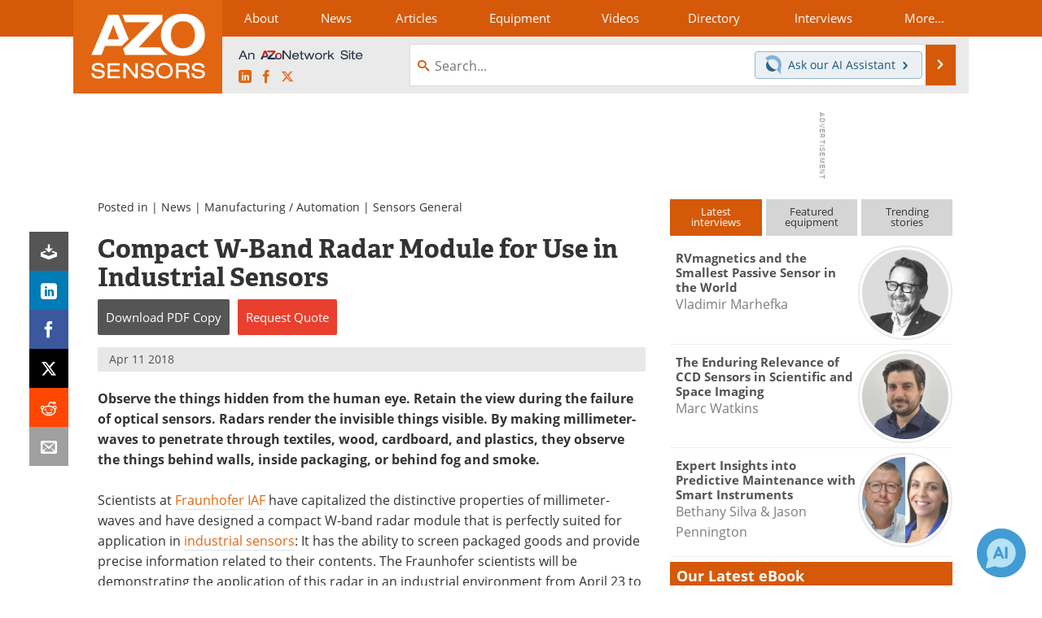

--- FILE ---
content_type: text/html; charset=utf-8
request_url: https://www.google.com/recaptcha/api2/aframe
body_size: 267
content:
<!DOCTYPE HTML><html><head><meta http-equiv="content-type" content="text/html; charset=UTF-8"></head><body><script nonce="dEg6FBU-QwG02UYBnNh6-A">/** Anti-fraud and anti-abuse applications only. See google.com/recaptcha */ try{var clients={'sodar':'https://pagead2.googlesyndication.com/pagead/sodar?'};window.addEventListener("message",function(a){try{if(a.source===window.parent){var b=JSON.parse(a.data);var c=clients[b['id']];if(c){var d=document.createElement('img');d.src=c+b['params']+'&rc='+(localStorage.getItem("rc::a")?sessionStorage.getItem("rc::b"):"");window.document.body.appendChild(d);sessionStorage.setItem("rc::e",parseInt(sessionStorage.getItem("rc::e")||0)+1);localStorage.setItem("rc::h",'1768692284244');}}}catch(b){}});window.parent.postMessage("_grecaptcha_ready", "*");}catch(b){}</script></body></html>

--- FILE ---
content_type: text/javascript
request_url: https://cdn-eu.pagesense.io/js/azonetworkukltd/9180d1f8a1a644818e83065fe450cc11_visitor_count.js
body_size: -85
content:
window.ZAB.visitorData = {"experiments":{},"time":1768689265561}